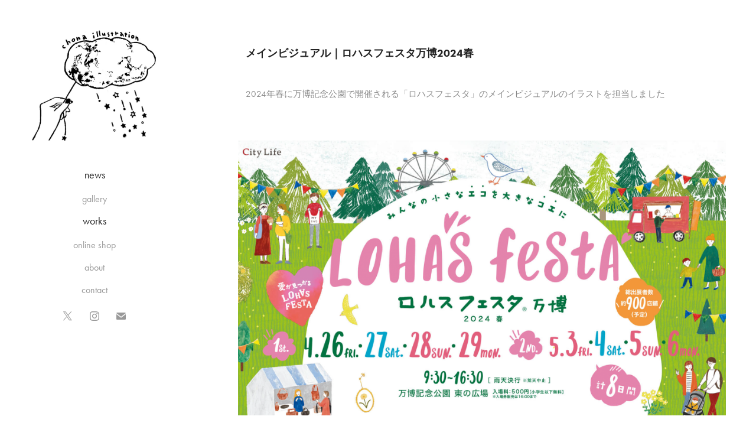

--- FILE ---
content_type: text/html; charset=utf-8
request_url: https://chona-illust.com/works-9
body_size: 4906
content:
<!DOCTYPE HTML>
<html lang="en-US">
<head>
  <meta charset="UTF-8" />
  <meta name="viewport" content="width=device-width, initial-scale=1" />
      <meta name="keywords"  content="chona イラスト" />
      <meta name="description"  content="chona
イラスト" />
      <meta name="twitter:card"  content="summary_large_image" />
      <meta name="twitter:site"  content="@AdobePortfolio" />
      <meta  property="og:title" content="chona illustration - メインビジュアル｜ロハスフェスタ万博2024春" />
      <meta  property="og:description" content="chona
イラスト" />
      <meta  property="og:image" content="https://cdn.myportfolio.com/eaf8d7a8-792e-481a-9605-90fa850b2da6/d672476b-6308-47d6-bc6d-d2d83bbc781e_rwc_0x0x2000x2000x2000.png?h=2e3c541f218bdec9e1b001109c1a2828" />
        <link rel="icon" href="https://cdn.myportfolio.com/eaf8d7a8-792e-481a-9605-90fa850b2da6/7c4b802a-8eac-42d4-8556-3af1a76fa209_carw_1x1x32.jpg?h=e310cf5fbd3f1ba7bf580bf5dfb30ed8" />
      <link rel="stylesheet" href="/dist/css/main.css" type="text/css" />
      <link rel="stylesheet" href="https://cdn.myportfolio.com/eaf8d7a8-792e-481a-9605-90fa850b2da6/231d0a77782b0eb37e10509c9d2ff7991767106271.css?h=92f5e0e5eca04d0e4e495ff3e2273508" type="text/css" />
    <link rel="canonical" href="https://chona-illust.com/works-9" />
      <title>chona illustration - メインビジュアル｜ロハスフェスタ万博2024春</title>
    <script type="text/javascript" src="//use.typekit.net/ik/uEuopk0fGTW5YN5tSAVWlOf2HBdBuznNg6ZnbjNmosCfe1MJGLGmIKvDFQqawQFLFQgc5QjawD4cjQjkjDwDwQjkjQmRFRqU52MD5eIt524RjDqU5AFyjUGMJ6scieonH6qJy89bMg62JMJ7fbKImsMMeMb6MKG4fJBmIMMjgkMfH6qJyu9bMg6JJMHbMZLt0dMe.js?cb=35f77bfb8b50944859ea3d3804e7194e7a3173fb" async onload="
    try {
      window.Typekit.load();
    } catch (e) {
      console.warn('Typekit not loaded.');
    }
    "></script>
</head>
  <body class="transition-enabled">  <div class='page-background-video page-background-video-with-panel'>
  </div>
  <div class="js-responsive-nav">
    <div class="responsive-nav has-social">
      <div class="close-responsive-click-area js-close-responsive-nav">
        <div class="close-responsive-button"></div>
      </div>
          <nav data-hover-hint="nav">
              <ul class="group">
                  <li class="gallery-title"><a href="/news" >news</a></li>
              </ul>
      <div class="page-title">
        <a href="/gallerytop" >gallery</a>
      </div>
              <ul class="group">
                  <li class="gallery-title"><a href="/works" >works</a></li>
              </ul>
      <div class="link-title">
        <a href="https://chonaillust.base.shop/" target="_blank">online shop</a>
      </div>
      <div class="page-title">
        <a href="/about" >about</a>
      </div>
      <div class="page-title">
        <a href="/contact" >contact</a>
      </div>
              <div class="social pf-nav-social" data-hover-hint="navSocialIcons">
                <ul>
                        <li>
                          <a href="https://twitter.com/chonannatsumi" target="_blank">
                            <svg xmlns="http://www.w3.org/2000/svg" xmlns:xlink="http://www.w3.org/1999/xlink" version="1.1" x="0px" y="0px" viewBox="-8 -3 35 24" xml:space="preserve" class="icon"><path d="M10.4 7.4 16.9 0h-1.5L9.7 6.4 5.2 0H0l6.8 9.7L0 17.4h1.5l5.9-6.8 4.7 6.8h5.2l-6.9-10ZM8.3 9.8l-.7-1-5.5-7.6h2.4l4.4 6.2.7 1 5.7 8h-2.4L8.3 9.8Z"/></svg>
                          </a>
                        </li>
                        <li>
                          <a href="https://www.instagram.com/chona723/" target="_blank">
                            <svg version="1.1" id="Layer_1" xmlns="http://www.w3.org/2000/svg" xmlns:xlink="http://www.w3.org/1999/xlink" viewBox="0 0 30 24" style="enable-background:new 0 0 30 24;" xml:space="preserve" class="icon">
                            <g>
                              <path d="M15,5.4c2.1,0,2.4,0,3.2,0c0.8,0,1.2,0.2,1.5,0.3c0.4,0.1,0.6,0.3,0.9,0.6c0.3,0.3,0.5,0.5,0.6,0.9
                                c0.1,0.3,0.2,0.7,0.3,1.5c0,0.8,0,1.1,0,3.2s0,2.4,0,3.2c0,0.8-0.2,1.2-0.3,1.5c-0.1,0.4-0.3,0.6-0.6,0.9c-0.3,0.3-0.5,0.5-0.9,0.6
                                c-0.3,0.1-0.7,0.2-1.5,0.3c-0.8,0-1.1,0-3.2,0s-2.4,0-3.2,0c-0.8,0-1.2-0.2-1.5-0.3c-0.4-0.1-0.6-0.3-0.9-0.6
                                c-0.3-0.3-0.5-0.5-0.6-0.9c-0.1-0.3-0.2-0.7-0.3-1.5c0-0.8,0-1.1,0-3.2s0-2.4,0-3.2c0-0.8,0.2-1.2,0.3-1.5c0.1-0.4,0.3-0.6,0.6-0.9
                                c0.3-0.3,0.5-0.5,0.9-0.6c0.3-0.1,0.7-0.2,1.5-0.3C12.6,5.4,12.9,5.4,15,5.4 M15,4c-2.2,0-2.4,0-3.3,0c-0.9,0-1.4,0.2-1.9,0.4
                                c-0.5,0.2-1,0.5-1.4,0.9C7.9,5.8,7.6,6.2,7.4,6.8C7.2,7.3,7.1,7.9,7,8.7C7,9.6,7,9.8,7,12s0,2.4,0,3.3c0,0.9,0.2,1.4,0.4,1.9
                                c0.2,0.5,0.5,1,0.9,1.4c0.4,0.4,0.9,0.7,1.4,0.9c0.5,0.2,1.1,0.3,1.9,0.4c0.9,0,1.1,0,3.3,0s2.4,0,3.3,0c0.9,0,1.4-0.2,1.9-0.4
                                c0.5-0.2,1-0.5,1.4-0.9c0.4-0.4,0.7-0.9,0.9-1.4c0.2-0.5,0.3-1.1,0.4-1.9c0-0.9,0-1.1,0-3.3s0-2.4,0-3.3c0-0.9-0.2-1.4-0.4-1.9
                                c-0.2-0.5-0.5-1-0.9-1.4c-0.4-0.4-0.9-0.7-1.4-0.9c-0.5-0.2-1.1-0.3-1.9-0.4C17.4,4,17.2,4,15,4L15,4L15,4z"/>
                              <path d="M15,7.9c-2.3,0-4.1,1.8-4.1,4.1s1.8,4.1,4.1,4.1s4.1-1.8,4.1-4.1S17.3,7.9,15,7.9L15,7.9z M15,14.7c-1.5,0-2.7-1.2-2.7-2.7
                                c0-1.5,1.2-2.7,2.7-2.7s2.7,1.2,2.7,2.7C17.7,13.5,16.5,14.7,15,14.7L15,14.7z"/>
                              <path d="M20.2,7.7c0,0.5-0.4,1-1,1s-1-0.4-1-1s0.4-1,1-1S20.2,7.2,20.2,7.7L20.2,7.7z"/>
                            </g>
                            </svg>
                          </a>
                        </li>
                        <li>
                          <a href="mailto:chonaillust@gmail.com">
                            <svg version="1.1" id="Layer_1" xmlns="http://www.w3.org/2000/svg" xmlns:xlink="http://www.w3.org/1999/xlink" x="0px" y="0px" viewBox="0 0 30 24" style="enable-background:new 0 0 30 24;" xml:space="preserve" class="icon">
                              <g>
                                <path d="M15,13L7.1,7.1c0-0.5,0.4-1,1-1h13.8c0.5,0,1,0.4,1,1L15,13z M15,14.8l7.9-5.9v8.1c0,0.5-0.4,1-1,1H8.1c-0.5,0-1-0.4-1-1 V8.8L15,14.8z"/>
                              </g>
                            </svg>
                          </a>
                        </li>
                </ul>
              </div>
          </nav>
    </div>
  </div>
  <div class="site-wrap cfix">
    <div class="site-container">
      <div class="site-content e2e-site-content">
        <div class="sidebar-content">
          <header class="site-header">
              <div class="logo-wrap" data-hover-hint="logo">
                    <div class="logo e2e-site-logo-text logo-image  ">
    <a href="/home" class="image-normal image-link">
      <img src="https://cdn.myportfolio.com/eaf8d7a8-792e-481a-9605-90fa850b2da6/dc69ecb2-9f40-4acc-82af-d4e15c2cd20a_rwc_0x48x630x538x4096.jpg?h=2de4af4f2404717881bb4dcfa46b0759" alt="chona illustration">
    </a>
</div>
              </div>
  <div class="hamburger-click-area js-hamburger">
    <div class="hamburger">
      <i></i>
      <i></i>
      <i></i>
    </div>
  </div>
          </header>
              <nav data-hover-hint="nav">
              <ul class="group">
                  <li class="gallery-title"><a href="/news" >news</a></li>
              </ul>
      <div class="page-title">
        <a href="/gallerytop" >gallery</a>
      </div>
              <ul class="group">
                  <li class="gallery-title"><a href="/works" >works</a></li>
              </ul>
      <div class="link-title">
        <a href="https://chonaillust.base.shop/" target="_blank">online shop</a>
      </div>
      <div class="page-title">
        <a href="/about" >about</a>
      </div>
      <div class="page-title">
        <a href="/contact" >contact</a>
      </div>
                  <div class="social pf-nav-social" data-hover-hint="navSocialIcons">
                    <ul>
                            <li>
                              <a href="https://twitter.com/chonannatsumi" target="_blank">
                                <svg xmlns="http://www.w3.org/2000/svg" xmlns:xlink="http://www.w3.org/1999/xlink" version="1.1" x="0px" y="0px" viewBox="-8 -3 35 24" xml:space="preserve" class="icon"><path d="M10.4 7.4 16.9 0h-1.5L9.7 6.4 5.2 0H0l6.8 9.7L0 17.4h1.5l5.9-6.8 4.7 6.8h5.2l-6.9-10ZM8.3 9.8l-.7-1-5.5-7.6h2.4l4.4 6.2.7 1 5.7 8h-2.4L8.3 9.8Z"/></svg>
                              </a>
                            </li>
                            <li>
                              <a href="https://www.instagram.com/chona723/" target="_blank">
                                <svg version="1.1" id="Layer_1" xmlns="http://www.w3.org/2000/svg" xmlns:xlink="http://www.w3.org/1999/xlink" viewBox="0 0 30 24" style="enable-background:new 0 0 30 24;" xml:space="preserve" class="icon">
                                <g>
                                  <path d="M15,5.4c2.1,0,2.4,0,3.2,0c0.8,0,1.2,0.2,1.5,0.3c0.4,0.1,0.6,0.3,0.9,0.6c0.3,0.3,0.5,0.5,0.6,0.9
                                    c0.1,0.3,0.2,0.7,0.3,1.5c0,0.8,0,1.1,0,3.2s0,2.4,0,3.2c0,0.8-0.2,1.2-0.3,1.5c-0.1,0.4-0.3,0.6-0.6,0.9c-0.3,0.3-0.5,0.5-0.9,0.6
                                    c-0.3,0.1-0.7,0.2-1.5,0.3c-0.8,0-1.1,0-3.2,0s-2.4,0-3.2,0c-0.8,0-1.2-0.2-1.5-0.3c-0.4-0.1-0.6-0.3-0.9-0.6
                                    c-0.3-0.3-0.5-0.5-0.6-0.9c-0.1-0.3-0.2-0.7-0.3-1.5c0-0.8,0-1.1,0-3.2s0-2.4,0-3.2c0-0.8,0.2-1.2,0.3-1.5c0.1-0.4,0.3-0.6,0.6-0.9
                                    c0.3-0.3,0.5-0.5,0.9-0.6c0.3-0.1,0.7-0.2,1.5-0.3C12.6,5.4,12.9,5.4,15,5.4 M15,4c-2.2,0-2.4,0-3.3,0c-0.9,0-1.4,0.2-1.9,0.4
                                    c-0.5,0.2-1,0.5-1.4,0.9C7.9,5.8,7.6,6.2,7.4,6.8C7.2,7.3,7.1,7.9,7,8.7C7,9.6,7,9.8,7,12s0,2.4,0,3.3c0,0.9,0.2,1.4,0.4,1.9
                                    c0.2,0.5,0.5,1,0.9,1.4c0.4,0.4,0.9,0.7,1.4,0.9c0.5,0.2,1.1,0.3,1.9,0.4c0.9,0,1.1,0,3.3,0s2.4,0,3.3,0c0.9,0,1.4-0.2,1.9-0.4
                                    c0.5-0.2,1-0.5,1.4-0.9c0.4-0.4,0.7-0.9,0.9-1.4c0.2-0.5,0.3-1.1,0.4-1.9c0-0.9,0-1.1,0-3.3s0-2.4,0-3.3c0-0.9-0.2-1.4-0.4-1.9
                                    c-0.2-0.5-0.5-1-0.9-1.4c-0.4-0.4-0.9-0.7-1.4-0.9c-0.5-0.2-1.1-0.3-1.9-0.4C17.4,4,17.2,4,15,4L15,4L15,4z"/>
                                  <path d="M15,7.9c-2.3,0-4.1,1.8-4.1,4.1s1.8,4.1,4.1,4.1s4.1-1.8,4.1-4.1S17.3,7.9,15,7.9L15,7.9z M15,14.7c-1.5,0-2.7-1.2-2.7-2.7
                                    c0-1.5,1.2-2.7,2.7-2.7s2.7,1.2,2.7,2.7C17.7,13.5,16.5,14.7,15,14.7L15,14.7z"/>
                                  <path d="M20.2,7.7c0,0.5-0.4,1-1,1s-1-0.4-1-1s0.4-1,1-1S20.2,7.2,20.2,7.7L20.2,7.7z"/>
                                </g>
                                </svg>
                              </a>
                            </li>
                            <li>
                              <a href="mailto:chonaillust@gmail.com">
                                <svg version="1.1" id="Layer_1" xmlns="http://www.w3.org/2000/svg" xmlns:xlink="http://www.w3.org/1999/xlink" x="0px" y="0px" viewBox="0 0 30 24" style="enable-background:new 0 0 30 24;" xml:space="preserve" class="icon">
                                  <g>
                                    <path d="M15,13L7.1,7.1c0-0.5,0.4-1,1-1h13.8c0.5,0,1,0.4,1,1L15,13z M15,14.8l7.9-5.9v8.1c0,0.5-0.4,1-1,1H8.1c-0.5,0-1-0.4-1-1 V8.8L15,14.8z"/>
                                  </g>
                                </svg>
                              </a>
                            </li>
                    </ul>
                  </div>
              </nav>
        </div>
        <main>
  <div class="page-container js-site-wrap" data-context="page.page.container" data-hover-hint="pageContainer">
    <section class="page standard-modules">
        <header class="page-header content" data-context="pages" data-identity="id:p65fdb676389570a52b7cb3a5bc7bc238b0e128a1ddb7fbcb53c57" data-hover-hint="pageHeader" data-hover-hint-id="p65fdb676389570a52b7cb3a5bc7bc238b0e128a1ddb7fbcb53c57">
            <h1 class="title preserve-whitespace e2e-site-page-title">メインビジュアル｜ロハスフェスタ万博2024春</h1>
        </header>
      <div class="page-content js-page-content" data-context="pages" data-identity="id:p65fdb676389570a52b7cb3a5bc7bc238b0e128a1ddb7fbcb53c57">
        <div id="project-canvas" class="js-project-modules modules content">
          <div id="project-modules">
              
              
              
              
              
              <div class="project-module module text project-module-text align- js-project-module e2e-site-project-module-text" style="padding-top: 0px;
padding-bottom: 0px;
">
  <div class="rich-text js-text-editable module-text"><div><br></div><div style="text-align:left;"><span style="color:#888888;" class="texteditor-inline-color"><span style="font-size:15px;" class="texteditor-inline-fontsize">2024年春に万博記念公園で開催される「ロハスフェスタ」のメインビジュアルのイラストを担当しました</span></span></div></div>
</div>

              
              
              
              
              
              <div class="project-module module image project-module-image js-js-project-module"  style="padding-top: px;
padding-bottom: px;
  width: 89%;
">

  

  
     <div class="js-lightbox" data-src="https://cdn.myportfolio.com/eaf8d7a8-792e-481a-9605-90fa850b2da6/43e34a27-56aa-4d84-bbd8-c1b7b6007caf.png?h=f7d0113717d3e290ca90c56c06c0d8f4">
           <img
             class="js-lazy e2e-site-project-module-image"
             src="[data-uri]"
             data-src="https://cdn.myportfolio.com/eaf8d7a8-792e-481a-9605-90fa850b2da6/43e34a27-56aa-4d84-bbd8-c1b7b6007caf_rw_1920.png?h=6e75d4493cb30f2570e8825564d3be04"
             data-srcset="https://cdn.myportfolio.com/eaf8d7a8-792e-481a-9605-90fa850b2da6/43e34a27-56aa-4d84-bbd8-c1b7b6007caf_rw_600.png?h=76dbe646bc6f8413df7a5e52ec2fa53b 600w,https://cdn.myportfolio.com/eaf8d7a8-792e-481a-9605-90fa850b2da6/43e34a27-56aa-4d84-bbd8-c1b7b6007caf_rw_1200.png?h=c92e44639e318f09516a3d6970bd4981 1200w,https://cdn.myportfolio.com/eaf8d7a8-792e-481a-9605-90fa850b2da6/43e34a27-56aa-4d84-bbd8-c1b7b6007caf_rw_1920.png?h=6e75d4493cb30f2570e8825564d3be04 1920w,"
             data-sizes="(max-width: 1920px) 100vw, 1920px"
             width="1920"
             height="0"
             style="padding-bottom: 56.17%; background: rgba(0, 0, 0, 0.03)"
             
           >
     </div>
  

</div>

              
              
              
              
              
              
              
              
              
              <div class="project-module module image project-module-image js-js-project-module"  style="padding-top: px;
padding-bottom: px;
  width: 80%;
">

  

  
     <div class="js-lightbox" data-src="https://cdn.myportfolio.com/eaf8d7a8-792e-481a-9605-90fa850b2da6/2b830e4d-bf53-4737-b1d2-43e2f35b59c9.png?h=7e8dbee8c8e609ed39fac6669e5b4fcf">
           <img
             class="js-lazy e2e-site-project-module-image"
             src="[data-uri]"
             data-src="https://cdn.myportfolio.com/eaf8d7a8-792e-481a-9605-90fa850b2da6/2b830e4d-bf53-4737-b1d2-43e2f35b59c9_rw_1920.png?h=5a47a2fed77032049124788cea1bcbc2"
             data-srcset="https://cdn.myportfolio.com/eaf8d7a8-792e-481a-9605-90fa850b2da6/2b830e4d-bf53-4737-b1d2-43e2f35b59c9_rw_600.png?h=75fa66088f11b0e99bd7a7e0fb9c5c18 600w,https://cdn.myportfolio.com/eaf8d7a8-792e-481a-9605-90fa850b2da6/2b830e4d-bf53-4737-b1d2-43e2f35b59c9_rw_1200.png?h=dad9b52b824c60e6a23fbcf3b35c96dc 1200w,https://cdn.myportfolio.com/eaf8d7a8-792e-481a-9605-90fa850b2da6/2b830e4d-bf53-4737-b1d2-43e2f35b59c9_rw_1920.png?h=5a47a2fed77032049124788cea1bcbc2 1920w,"
             data-sizes="(max-width: 1920px) 100vw, 1920px"
             width="1920"
             height="0"
             style="padding-bottom: 100%; background: rgba(0, 0, 0, 0.03)"
             
           >
     </div>
  

</div>

              
              
              
              
              
              
              
              
              
              <div class="project-module module image project-module-image js-js-project-module"  style="padding-top: px;
padding-bottom: px;
  width: 80%;
">

  

  
     <div class="js-lightbox" data-src="https://cdn.myportfolio.com/eaf8d7a8-792e-481a-9605-90fa850b2da6/7a206788-f692-4ab2-8be6-72c7c50906ab.png?h=7f3f3c7cb74425a0a029272d680d9090">
           <img
             class="js-lazy e2e-site-project-module-image"
             src="[data-uri]"
             data-src="https://cdn.myportfolio.com/eaf8d7a8-792e-481a-9605-90fa850b2da6/7a206788-f692-4ab2-8be6-72c7c50906ab_rw_1920.png?h=43f6f164b5c5cdd816ef6d5725877679"
             data-srcset="https://cdn.myportfolio.com/eaf8d7a8-792e-481a-9605-90fa850b2da6/7a206788-f692-4ab2-8be6-72c7c50906ab_rw_600.png?h=68c292d8a10397234b4b27a971592e28 600w,https://cdn.myportfolio.com/eaf8d7a8-792e-481a-9605-90fa850b2da6/7a206788-f692-4ab2-8be6-72c7c50906ab_rw_1200.png?h=eb0625da6c6e9a62c60cac67dfd4b37f 1200w,https://cdn.myportfolio.com/eaf8d7a8-792e-481a-9605-90fa850b2da6/7a206788-f692-4ab2-8be6-72c7c50906ab_rw_1920.png?h=43f6f164b5c5cdd816ef6d5725877679 1920w,"
             data-sizes="(max-width: 1920px) 100vw, 1920px"
             width="1920"
             height="0"
             style="padding-bottom: 100%; background: rgba(0, 0, 0, 0.03)"
             
           >
     </div>
  

</div>

              
              
              
              
              
              
              
              
              
              <div class="project-module module image project-module-image js-js-project-module"  style="padding-top: px;
padding-bottom: px;
  width: 80%;
">

  

  
     <div class="js-lightbox" data-src="https://cdn.myportfolio.com/eaf8d7a8-792e-481a-9605-90fa850b2da6/9704511d-b0f0-4ba3-865f-b51c17ae0ba7.png?h=4954a78a1363ef5d956365b01519d2ce">
           <img
             class="js-lazy e2e-site-project-module-image"
             src="[data-uri]"
             data-src="https://cdn.myportfolio.com/eaf8d7a8-792e-481a-9605-90fa850b2da6/9704511d-b0f0-4ba3-865f-b51c17ae0ba7_rw_1920.png?h=13486cbacac0d70f8ef1c61201fe4ae2"
             data-srcset="https://cdn.myportfolio.com/eaf8d7a8-792e-481a-9605-90fa850b2da6/9704511d-b0f0-4ba3-865f-b51c17ae0ba7_rw_600.png?h=489d5d5255a668fff647d1c0478ea8b8 600w,https://cdn.myportfolio.com/eaf8d7a8-792e-481a-9605-90fa850b2da6/9704511d-b0f0-4ba3-865f-b51c17ae0ba7_rw_1200.png?h=d9d056a325d6fdda2110705ceb3bec49 1200w,https://cdn.myportfolio.com/eaf8d7a8-792e-481a-9605-90fa850b2da6/9704511d-b0f0-4ba3-865f-b51c17ae0ba7_rw_1920.png?h=13486cbacac0d70f8ef1c61201fe4ae2 1920w,"
             data-sizes="(max-width: 1920px) 100vw, 1920px"
             width="1920"
             height="0"
             style="padding-bottom: 100%; background: rgba(0, 0, 0, 0.03)"
             
           >
     </div>
  

</div>

              
              
              
              
              
              
              
              
              
              <div class="project-module module image project-module-image js-js-project-module"  style="padding-top: px;
padding-bottom: px;
  width: 80%;
">

  

  
     <div class="js-lightbox" data-src="https://cdn.myportfolio.com/eaf8d7a8-792e-481a-9605-90fa850b2da6/a2ee15d9-7ad6-4d37-8b8e-390cc54fecb4.png?h=bf13db981e45e59905c11dd8d60f94d2">
           <img
             class="js-lazy e2e-site-project-module-image"
             src="[data-uri]"
             data-src="https://cdn.myportfolio.com/eaf8d7a8-792e-481a-9605-90fa850b2da6/a2ee15d9-7ad6-4d37-8b8e-390cc54fecb4_rw_1920.png?h=049e1f8a4c129554e80e0edd46a06d3c"
             data-srcset="https://cdn.myportfolio.com/eaf8d7a8-792e-481a-9605-90fa850b2da6/a2ee15d9-7ad6-4d37-8b8e-390cc54fecb4_rw_600.png?h=2b867404da55f61c5675a69ecd6c067e 600w,https://cdn.myportfolio.com/eaf8d7a8-792e-481a-9605-90fa850b2da6/a2ee15d9-7ad6-4d37-8b8e-390cc54fecb4_rw_1200.png?h=051be65804a0e938a18b720c5c491cf7 1200w,https://cdn.myportfolio.com/eaf8d7a8-792e-481a-9605-90fa850b2da6/a2ee15d9-7ad6-4d37-8b8e-390cc54fecb4_rw_1920.png?h=049e1f8a4c129554e80e0edd46a06d3c 1920w,"
             data-sizes="(max-width: 1920px) 100vw, 1920px"
             width="1920"
             height="0"
             style="padding-bottom: 100%; background: rgba(0, 0, 0, 0.03)"
             
           >
     </div>
  

</div>

              
              
              
              
              
              
              
              
          </div>
        </div>
      </div>
    </section>
        <section class="back-to-top" data-hover-hint="backToTop">
          <a href="#"><span class="arrow">&uarr;</span><span class="preserve-whitespace">Back to Top</span></a>
        </section>
        <a class="back-to-top-fixed js-back-to-top back-to-top-fixed-with-panel" data-hover-hint="backToTop" data-hover-hint-placement="top-start" href="#">
          <svg version="1.1" id="Layer_1" xmlns="http://www.w3.org/2000/svg" xmlns:xlink="http://www.w3.org/1999/xlink" x="0px" y="0px"
           viewBox="0 0 26 26" style="enable-background:new 0 0 26 26;" xml:space="preserve" class="icon icon-back-to-top">
          <g>
            <path d="M13.8,1.3L21.6,9c0.1,0.1,0.1,0.3,0.2,0.4c0.1,0.1,0.1,0.3,0.1,0.4s0,0.3-0.1,0.4c-0.1,0.1-0.1,0.3-0.3,0.4
              c-0.1,0.1-0.2,0.2-0.4,0.3c-0.2,0.1-0.3,0.1-0.4,0.1c-0.1,0-0.3,0-0.4-0.1c-0.2-0.1-0.3-0.2-0.4-0.3L14.2,5l0,19.1
              c0,0.2-0.1,0.3-0.1,0.5c0,0.1-0.1,0.3-0.3,0.4c-0.1,0.1-0.2,0.2-0.4,0.3c-0.1,0.1-0.3,0.1-0.5,0.1c-0.1,0-0.3,0-0.4-0.1
              c-0.1-0.1-0.3-0.1-0.4-0.3c-0.1-0.1-0.2-0.2-0.3-0.4c-0.1-0.1-0.1-0.3-0.1-0.5l0-19.1l-5.7,5.7C6,10.8,5.8,10.9,5.7,11
              c-0.1,0.1-0.3,0.1-0.4,0.1c-0.2,0-0.3,0-0.4-0.1c-0.1-0.1-0.3-0.2-0.4-0.3c-0.1-0.1-0.1-0.2-0.2-0.4C4.1,10.2,4,10.1,4.1,9.9
              c0-0.1,0-0.3,0.1-0.4c0-0.1,0.1-0.3,0.3-0.4l7.7-7.8c0.1,0,0.2-0.1,0.2-0.1c0,0,0.1-0.1,0.2-0.1c0.1,0,0.2,0,0.2-0.1
              c0.1,0,0.1,0,0.2,0c0,0,0.1,0,0.2,0c0.1,0,0.2,0,0.2,0.1c0.1,0,0.1,0.1,0.2,0.1C13.7,1.2,13.8,1.2,13.8,1.3z"/>
          </g>
          </svg>
        </a>
  </div>
              <footer class="site-footer" data-hover-hint="footer">
                <div class="footer-text">
                  Copyright © chona  All Rights Reserved.
                </div>
              </footer>
        </main>
      </div>
    </div>
  </div>
</body>
<script type="text/javascript">
  // fix for Safari's back/forward cache
  window.onpageshow = function(e) {
    if (e.persisted) { window.location.reload(); }
  };
</script>
  <script type="text/javascript">var __config__ = {"page_id":"p65fdb676389570a52b7cb3a5bc7bc238b0e128a1ddb7fbcb53c57","theme":{"name":"jackie"},"pageTransition":true,"linkTransition":true,"disableDownload":true,"localizedValidationMessages":{"required":"This field is required","Email":"This field must be a valid email address"},"lightbox":{"enabled":true,"color":{"opacity":0.94,"hex":"#fff"}},"cookie_banner":{"enabled":false},"googleAnalytics":{"trackingCode":"G-Z1SVMKK0Y2","anonymization":false}};</script>
  <script type="text/javascript" src="/site/translations?cb=35f77bfb8b50944859ea3d3804e7194e7a3173fb"></script>
  <script type="text/javascript" src="/dist/js/main.js?cb=35f77bfb8b50944859ea3d3804e7194e7a3173fb"></script>
</html>
